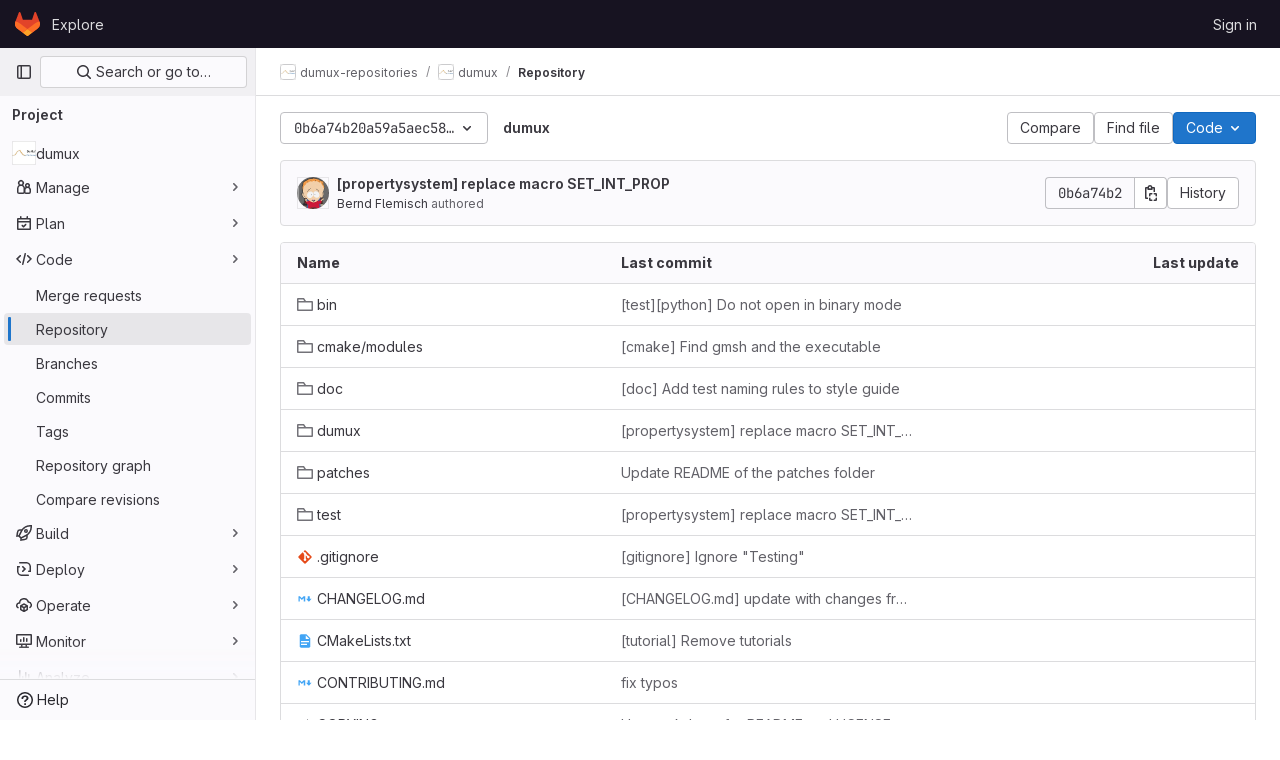

--- FILE ---
content_type: text/javascript; charset=utf-8
request_url: https://git.iws.uni-stuttgart.de/assets/webpack/51.7b211c4b.chunk.js
body_size: 4795
content:
(this.webpackJsonp=this.webpackJsonp||[]).push([[51],{Agcx:function(n,t,e){"use strict";var u=e("o4PY"),l=e.n(u),r=e("4lAS"),i=e("lHJB"),o=e("VpDa"),c=e.n(o),d=e("/lV4"),a=e("GuZl"),h={components:{GlButton:r.a},directives:{GlTooltip:i.a},props:{text:{type:String,required:!1,default:""},id:{type:String,required:!1,default:function(){return l()("modal-copy-button-")}},container:{type:String,required:!1,default:""},cssClasses:{type:String,required:!1,default:""},modalId:{type:String,required:!1,default:""},target:{type:String,required:!1,default:""},title:{type:String,required:!1,default:Object(d.a)("Copy")},tooltipPlacement:{type:String,required:!1,default:"top"},tooltipContainer:{type:String,required:!1,default:null},category:{type:String,required:!1,default:"primary"}},computed:{modalDomId(){return this.modalId?"#"+this.modalId:""}},mounted(){var n=this;this.$nextTick((function(){n.clipboard=new c.a(n.$el,{container:document.querySelector(n.modalDomId+" div.modal-content")||document.getElementById(n.container)||document.body}),n.clipboard.on("success",(function(t){n.$root.$emit(a.b,n.id),n.$emit("success",t),t.clearSelection(),t.trigger.blur()})).on("error",(function(t){return n.$emit("error",t)}))}))},destroyed(){this.clipboard&&this.clipboard.destroy()}},s=e("tBpV"),f=Object(s.a)(h,(function(){var n=this;return(0,n._self._c)("gl-button",{directives:[{name:"gl-tooltip",rawName:"v-gl-tooltip",value:{placement:n.tooltipPlacement,container:n.tooltipContainer},expression:"{ placement: tooltipPlacement, container: tooltipContainer }"}],class:n.cssClasses,attrs:{id:n.id,"data-clipboard-target":n.target,"data-clipboard-text":n.text,title:n.title,"aria-label":n.title,category:n.category,icon:"copy-to-clipboard"}})}),[],!1,null,null,null);t.a=f.exports},G8jX:function(n,t,e){(n.exports=e("VNgF")(!1)).push([n.i,"\n/* This is to override a margin caused by bootstrap */\n.non-gfm-markdown-block {\np {\n    margin-bottom: 0;\n}\n}\n",""])},OgoU:function(n,t,e){"use strict";var u={name:"CodeBlock",props:{code:{type:String,required:!1,default:""},maxHeight:{type:String,required:!1,default:"initial"}},computed:{styleObject(){const{maxHeight:n}=this;return"initial"!==n?{maxHeight:n,overflowY:"auto"}:null}},userColorScheme:window.gon.user_color_scheme},l=e("tBpV"),r=Object(l.a)(u,(function(){var n=this,t=n._self._c;return t("pre",{staticClass:"code-block rounded code",class:n.$options.userColorScheme,style:n.styleObject},[n._t("default",(function(){return[t("code",{staticClass:"gl-block"},[n._v(n._s(n.code))])]}))],2)}),[],!1,null,null,null);t.a=r.exports},"b49+":function(n,t,e){"use strict";e("v2fZ");var u=e("Idki"),l=e("mQrz"),r=e("Mp8J"),i=e("D+x4"),o=e("0AwG"),c=e("/lV4"),d=e("Agcx"),a={components:{CodeBlockHighlighted:l.a,ModalCopyButton:d.a},directives:{SafeHtml:r.a},props:{markdown:{type:String,required:!0}},data:()=>({hoverMap:{}}),computed:{markdownBlocks(){const n=u.marked.lexer(this.markdown),t=[];for(const e of n){const n=t[t.length-1];"code"===e.type?t.push(e):"markdown"===(null==n?void 0:n.type)?n.raw+=e.raw:t.push({type:"markdown",raw:e.raw})}return t}},methods:{getSafeHtml:n=>Object(i.b)(u.marked.parse(n),o.v),setHoverOn(n){this.hoverMap={...this.hoverMap,[n]:!0}},setHoverOff(n){this.hoverMap={...this.hoverMap,[n]:!1}},isLastElement(n){return n===this.markdownBlocks.length-1}},safeHtmlConfig:{ADD_TAGS:["use","gl-emoji","copy-code"]},i18n:{copyCodeTitle:Object(c.a)("Copy code")},fallbackLanguage:"text"},h=e("LPAU"),s=e.n(h),f=e("G8jX"),b=e.n(f),p={insert:"head",singleton:!1},g=(s()(b.a,p),b.a.locals,e("tBpV")),m=Object(g.a)(a,(function(){var n=this,t=n._self._c;return t("div",[n._l(n.markdownBlocks,(function(e,u){return["code"===e.type?t("div",{key:"code-"+u,class:{"gl-relative":!0,"gl-mb-4":!n.isLastElement(u)},attrs:{"data-testid":"code-block-wrapper"},on:{mouseenter:function(t){return n.setHoverOn("code-"+u)},mouseleave:function(t){return n.setHoverOff("code-"+u)}}},[n.hoverMap["code-"+u]?t("modal-copy-button",{staticClass:"gl-absolute gl-right-3 gl-top-3 gl-z-1 gl-duration-medium",attrs:{title:n.$options.i18n.copyCodeTitle,text:e.text}}):n._e(),n._v(" "),t("code-block-highlighted",{staticClass:"gl-border gl-mb-0 gl-overflow-y-auto !gl-rounded-none gl-p-4",attrs:{language:e.lang||n.$options.fallbackLanguage,code:e.text}})],1):t("div",{directives:[{name:"safe-html",rawName:"v-safe-html:[$options.safeHtmlConfig]",value:n.getSafeHtml(e.raw),expression:"getSafeHtml(block.raw)",arg:n.$options.safeHtmlConfig}],key:"text-"+u,class:{"non-gfm-markdown-block":!0,"gl-mb-4":!n.isLastElement(u)},attrs:{"data-testid":"non-code-markdown"}})]}))],2)}),[],!1,null,null,null);t.a=m.exports},ktwE:function(n,t,e){"use strict";t.a={"1c":function(){return e.e(842).then(e.t.bind(null,"MmBX",7))},abnf:function(){return e.e(268).then(e.t.bind(null,"yWt6",7))},accesslog:function(){return e.e(269).then(e.t.bind(null,"shZ0",7))},actionscript:function(){return e.e(270).then(e.t.bind(null,"o5dF",7))},ada:function(){return e.e(271).then(e.t.bind(null,"9acH",7))},angelscript:function(){return e.e(272).then(e.t.bind(null,"mkUC",7))},apache:function(){return e.e(273).then(e.t.bind(null,"Z2Zu",7))},applescript:function(){return e.e(274).then(e.t.bind(null,"yEBX",7))},arcade:function(){return e.e(275).then(e.t.bind(null,"ezTr",7))},arduino:function(){return e.e(276).then(e.t.bind(null,"zMrg",7))},armasm:function(){return e.e(277).then(e.t.bind(null,"PrTP",7))},asciidoc:function(){return e.e(278).then(e.t.bind(null,"y3Pc",7))},aspectj:function(){return e.e(279).then(e.t.bind(null,"guwy",7))},autohotkey:function(){return e.e(280).then(e.t.bind(null,"36rc",7))},autoit:function(){return e.e(281).then(e.t.bind(null,"Av41",7))},avrasm:function(){return e.e(282).then(e.t.bind(null,"Niv/",7))},awk:function(){return e.e(283).then(e.t.bind(null,"NBSA",7))},axapta:function(){return e.e(284).then(e.t.bind(null,"gYc/",7))},bash:function(){return e.e(285).then(e.t.bind(null,"6cY6",7))},basic:function(){return e.e(286).then(e.t.bind(null,"wkWn",7))},bnf:function(){return e.e(287).then(e.t.bind(null,"G3JX",7))},brainfuck:function(){return e.e(288).then(e.t.bind(null,"HdK6",7))},c:function(){return e.e(289).then(e.t.bind(null,"bz9W",7))},cal:function(){return e.e(290).then(e.t.bind(null,"2jqT",7))},capnproto:function(){return e.e(291).then(e.t.bind(null,"zGIz",7))},ceylon:function(){return e.e(292).then(e.t.bind(null,"rs8t",7))},clean:function(){return e.e(293).then(e.t.bind(null,"l8aS",7))},"clojure-repl":function(){return e.e(295).then(e.t.bind(null,"+962",7))},clojure:function(){return e.e(294).then(e.t.bind(null,"II1M",7))},codeowners:function(){return e.e(297).then(e.bind(null,"1ngV"))},cmake:function(){return e.e(296).then(e.t.bind(null,"1Xer",7))},coffeescript:function(){return e.e(298).then(e.t.bind(null,"cGj1",7))},coq:function(){return e.e(299).then(e.t.bind(null,"Yl/3",7))},cos:function(){return e.e(300).then(e.t.bind(null,"lbX0",7))},cpp:function(){return e.e(301).then(e.t.bind(null,"QLTJ",7))},crmsh:function(){return e.e(302).then(e.t.bind(null,"nHod",7))},crystal:function(){return e.e(303).then(e.t.bind(null,"8Ars",7))},csharp:function(){return e.e(304).then(e.t.bind(null,"gLkf",7))},csp:function(){return e.e(305).then(e.t.bind(null,"RFd8",7))},css:function(){return e.e(306).then(e.t.bind(null,"BHqM",7))},d:function(){return e.e(307).then(e.t.bind(null,"ts6h",7))},dart:function(){return e.e(308).then(e.t.bind(null,"uas8",7))},delphi:function(){return e.e(309).then(e.t.bind(null,"nu8+",7))},diff:function(){return e.e(310).then(e.t.bind(null,"GyP9",7))},django:function(){return e.e(311).then(e.t.bind(null,"eW1T",7))},dns:function(){return e.e(312).then(e.t.bind(null,"UCWZ",7))},dockerfile:function(){return e.e(313).then(e.t.bind(null,"6Rb8",7))},dos:function(){return e.e(314).then(e.t.bind(null,"QICm",7))},dsconfig:function(){return e.e(315).then(e.t.bind(null,"ZZSa",7))},dts:function(){return e.e(316).then(e.t.bind(null,"Fbit",7))},dust:function(){return e.e(317).then(e.t.bind(null,"uHUw",7))},ebnf:function(){return e.e(318).then(e.t.bind(null,"mdrG",7))},elixir:function(){return e.e(319).then(e.t.bind(null,"bVMz",7))},elm:function(){return e.e(320).then(e.t.bind(null,"JNoN",7))},erb:function(){return e.e(321).then(e.t.bind(null,"daiH",7))},"erlang-repl":function(){return e.e(323).then(e.t.bind(null,"Vr74",7))},erlang:function(){return e.e(322).then(e.t.bind(null,"bc9x",7))},excel:function(){return e.e(324).then(e.t.bind(null,"WzCO",7))},fix:function(){return e.e(325).then(e.t.bind(null,"TZKE",7))},flix:function(){return e.e(326).then(e.t.bind(null,"fPTV",7))},fortran:function(){return e.e(327).then(e.t.bind(null,"tX8d",7))},fsharp:function(){return e.e(328).then(e.t.bind(null,"uOpX",7))},gams:function(){return e.e(329).then(e.t.bind(null,"2cMb",7))},gauss:function(){return e.e(330).then(e.t.bind(null,"/wch",7))},gcode:function(){return e.e(331).then(e.t.bind(null,"MSjK",7))},gherkin:function(){return e.e(332).then(e.t.bind(null,"FvSV",7))},gleam:function(){return e.e(333).then(e.t.bind(null,"pY7a",7))},glsl:function(){return e.e(334).then(e.t.bind(null,"x8v4",7))},gml:function(){return e.e(843).then(e.t.bind(null,"W6Ys",7))},go:function(){return e.e(335).then(e.t.bind(null,"XJ0J",7))},golo:function(){return e.e(336).then(e.t.bind(null,"EmjN",7))},gradle:function(){return e.e(337).then(e.t.bind(null,"2StA",7))},groovy:function(){return e.e(338).then(e.t.bind(null,"JOIh",7))},haml:function(){return e.e(339).then(e.t.bind(null,"0CcL",7))},handlebars:function(){return e.e(340).then(e.t.bind(null,"Q4R4",7))},haskell:function(){return e.e(341).then(e.t.bind(null,"LU4y",7))},haxe:function(){return e.e(342).then(e.t.bind(null,"8IZl",7))},hsp:function(){return e.e(344).then(e.t.bind(null,"u1ik",7))},http:function(){return e.e(345).then(e.t.bind(null,"NdsT",7))},hy:function(){return e.e(346).then(e.t.bind(null,"tIAU",7))},inform7:function(){return e.e(347).then(e.t.bind(null,"tPli",7))},ini:function(){return e.e(348).then(e.t.bind(null,"POYt",7))},irpf90:function(){return e.e(349).then(e.t.bind(null,"B64P",7))},isbl:function(){return e.e(844).then(e.t.bind(null,"+WT4",7))},java:function(){return e.e(350).then(e.t.bind(null,"9Kyr",7))},javascript:function(){return e.e(351).then(e.t.bind(null,"Hkez",7))},"jboss-cli":function(){return e.e(352).then(e.t.bind(null,"v/tQ",7))},json:function(){return e.e(353).then(e.t.bind(null,"q0X/",7))},"julia-repl":function(){return e.e(355).then(e.t.bind(null,"mRhj",7))},julia:function(){return e.e(354).then(e.t.bind(null,"PdsQ",7))},kotlin:function(){return e.e(356).then(e.t.bind(null,"5QDj",7))},lasso:function(){return e.e(357).then(e.t.bind(null,"kk9f",7))},latex:function(){return e.e(358).then(e.t.bind(null,"5WMh",7))},ldif:function(){return e.e(359).then(e.t.bind(null,"9Qiz",7))},leaf:function(){return e.e(360).then(e.t.bind(null,"XNSq",7))},less:function(){return e.e(361).then(e.t.bind(null,"3MMF",7))},lisp:function(){return e.e(362).then(e.t.bind(null,"uKdo",7))},livecodeserver:function(){return e.e(363).then(e.t.bind(null,"+Y5W",7))},livescript:function(){return e.e(364).then(e.t.bind(null,"Jc0c",7))},llvm:function(){return e.e(365).then(e.t.bind(null,"sIcB",7))},lsl:function(){return e.e(366).then(e.t.bind(null,"nhLO",7))},lua:function(){return e.e(367).then(e.t.bind(null,"lyoP",7))},makefile:function(){return e.e(368).then(e.t.bind(null,"GGp4",7))},markdown:function(){return e.e(369).then(e.t.bind(null,"XEuI",7))},mathematica:function(){return e.e(845).then(e.t.bind(null,"/L8B",7))},matlab:function(){return e.e(370).then(e.t.bind(null,"myHi",7))},maxima:function(){return e.e(846).then(e.t.bind(null,"9KoM",7))},mel:function(){return e.e(371).then(e.t.bind(null,"PXNX",7))},mercury:function(){return e.e(372).then(e.t.bind(null,"TM9d",7))},mipsasm:function(){return e.e(373).then(e.t.bind(null,"xMSY",7))},mizar:function(){return e.e(374).then(e.t.bind(null,"kvtH",7))},mojolicious:function(){return e.e(375).then(e.t.bind(null,"uM99",7))},monkey:function(){return e.e(376).then(e.t.bind(null,"fD22",7))},moonscript:function(){return e.e(377).then(e.t.bind(null,"MJ3G",7))},n1ql:function(){return e.e(378).then(e.t.bind(null,"r8lK",7))},nestedtext:function(){return e.e(379).then(e.t.bind(null,"oV42",7))},nginx:function(){return e.e(380).then(e.t.bind(null,"w9Ei",7))},nim:function(){return e.e(381).then(e.t.bind(null,"J715",7))},nix:function(){return e.e(382).then(e.t.bind(null,"hVA1",7))},"node-repl":function(){return e.e(383).then(e.t.bind(null,"2FHN",7))},nsis:function(){return e.e(384).then(e.t.bind(null,"LhiG",7))},objectivec:function(){return e.e(385).then(e.t.bind(null,"Jy3u",7))},ocaml:function(){return e.e(386).then(e.t.bind(null,"uXLI",7))},openscad:function(){return e.e(387).then(e.t.bind(null,"C8jN",7))},oxygene:function(){return e.e(388).then(e.t.bind(null,"bbYp",7))},parser3:function(){return e.e(389).then(e.t.bind(null,"Pf0G",7))},perl:function(){return e.e(390).then(e.t.bind(null,"CQgn",7))},pf:function(){return e.e(391).then(e.t.bind(null,"lZ04",7))},pgsql:function(){return e.e(392).then(e.t.bind(null,"Bb5g",7))},"php-template":function(){return e.e(394).then(e.t.bind(null,"jKSZ",7))},php:function(){return e.e(393).then(e.t.bind(null,"lDyf",7))},plaintext:function(){return e.e(395).then(e.t.bind(null,"INpA",7))},pony:function(){return e.e(396).then(e.t.bind(null,"dZcz",7))},powershell:function(){return e.e(397).then(e.t.bind(null,"02uL",7))},processing:function(){return e.e(398).then(e.t.bind(null,"OJET",7))},profile:function(){return e.e(399).then(e.t.bind(null,"LEop",7))},prolog:function(){return e.e(400).then(e.t.bind(null,"z43u",7))},properties:function(){return e.e(401).then(e.t.bind(null,"RobX",7))},protobuf:function(){return e.e(402).then(e.t.bind(null,"FAGp",7))},puppet:function(){return e.e(403).then(e.t.bind(null,"sfBZ",7))},purebasic:function(){return e.e(404).then(e.t.bind(null,"6jWn",7))},"python-repl":function(){return e.e(406).then(e.t.bind(null,"NUM8",7))},python:function(){return e.e(405).then(e.t.bind(null,"kQSX",7))},q:function(){return e.e(407).then(e.t.bind(null,"PK1M",7))},qml:function(){return e.e(408).then(e.t.bind(null,"zMqd",7))},r:function(){return e.e(409).then(e.t.bind(null,"AGBs",7))},reasonml:function(){return e.e(410).then(e.t.bind(null,"uzur",7))},rib:function(){return e.e(411).then(e.t.bind(null,"A/Pp",7))},roboconf:function(){return e.e(412).then(e.t.bind(null,"ScP6",7))},routeros:function(){return e.e(413).then(e.t.bind(null,"qqk0",7))},rsl:function(){return e.e(414).then(e.t.bind(null,"Pem9",7))},ruby:function(){return e.e(415).then(e.t.bind(null,"rk4h",7))},ruleslanguage:function(){return e.e(416).then(e.t.bind(null,"16Os",7))},rust:function(){return e.e(417).then(e.t.bind(null,"aDvT",7))},sas:function(){return e.e(418).then(e.t.bind(null,"x3Zy",7))},scala:function(){return e.e(419).then(e.t.bind(null,"Ra+D",7))},scheme:function(){return e.e(420).then(e.t.bind(null,"8fyg",7))},scilab:function(){return e.e(421).then(e.t.bind(null,"8RyS",7))},scss:function(){return e.e(422).then(e.t.bind(null,"JQqV",7))},shell:function(){return e.e(423).then(e.t.bind(null,"yYls",7))},smali:function(){return e.e(424).then(e.t.bind(null,"5hNC",7))},smalltalk:function(){return e.e(425).then(e.t.bind(null,"/X/t",7))},sml:function(){return e.e(426).then(e.t.bind(null,"nW+x",7))},sqf:function(){return e.e(847).then(e.t.bind(null,"NOvZ",7))},sql:function(){return e.e(427).then(e.t.bind(null,"ECDl",7))},stan:function(){return e.e(428).then(e.t.bind(null,"Seg1",7))},stata:function(){return e.e(429).then(e.t.bind(null,"J6WT",7))},step21:function(){return e.e(430).then(e.t.bind(null,"xidB",7))},stylus:function(){return e.e(431).then(e.t.bind(null,"aVxN",7))},subunit:function(){return e.e(432).then(e.t.bind(null,"1C97",7))},svelte:function(){return e.e(433).then(e.bind(null,"8W0N"))},hcl:function(){return e.e(343).then(e.bind(null,"+gAZ"))},swift:function(){return e.e(434).then(e.t.bind(null,"ocrO",7))},taggerscript:function(){return e.e(435).then(e.t.bind(null,"AHhr",7))},tap:function(){return e.e(436).then(e.t.bind(null,"OePh",7))},tcl:function(){return e.e(437).then(e.t.bind(null,"LqEr",7))},thrift:function(){return e.e(438).then(e.t.bind(null,"A/1f",7))},tp:function(){return e.e(439).then(e.t.bind(null,"s9EU",7))},twig:function(){return e.e(440).then(e.t.bind(null,"/T3c",7))},typescript:function(){return e.e(441).then(e.t.bind(null,"xrXR",7))},ts:function(){return e.e(441).then(e.t.bind(null,"xrXR",7))},vala:function(){return e.e(442).then(e.t.bind(null,"PjJi",7))},vbnet:function(){return e.e(443).then(e.t.bind(null,"7RCx",7))},"vbscript-html":function(){return e.e(445).then(e.t.bind(null,"IYGk",7))},vbscript:function(){return e.e(444).then(e.t.bind(null,"EFJ1",7))},verilog:function(){return e.e(446).then(e.t.bind(null,"Cn1c",7))},vhdl:function(){return e.e(447).then(e.t.bind(null,"sBiI",7))},vim:function(){return e.e(448).then(e.t.bind(null,"9Wji",7))},wasm:function(){return e.e(449).then(e.t.bind(null,"ypum",7))},wren:function(){return e.e(450).then(e.t.bind(null,"GjLa",7))},x86asm:function(){return e.e(451).then(e.t.bind(null,"/hG9",7))},xl:function(){return e.e(452).then(e.t.bind(null,"aN0O",7))},xml:function(){return e.e(453).then(e.t.bind(null,"B16M",7))},xquery:function(){return e.e(454).then(e.t.bind(null,"qMEI",7))},yaml:function(){return e.e(455).then(e.t.bind(null,"Fin6",7))},zephir:function(){return e.e(456).then(e.t.bind(null,"MTL1",7))}}},mQrz:function(n,t,e){"use strict";var u=e("G3fq"),l=e.n(u),r=e("Mp8J"),i=e("ktwE"),o=e("OgoU"),c={name:"CodeBlockHighlighted",directives:{SafeHtml:r.a},components:{CodeBlock:o.a},props:{code:{type:String,required:!0},language:{type:String,required:!0},maxHeight:{type:String,required:!1,default:"initial"}},data:()=>({hljs:null,languageLoaded:!1}),computed:{highlighted(){return this.hljs&&this.languageLoaded?this.hljs.default.highlight(this.code,{language:this.language}).value:l()(this.code)}},async mounted(){this.hljs=await this.loadHighlightJS(),this.language&&await this.loadLanguage()},methods:{async loadLanguage(){try{const{default:n}=await i.a[this.language]();this.hljs.default.registerLanguage(this.language,n),this.languageLoaded=!0}catch(n){this.$emit("error",n)}},loadHighlightJS:()=>e.e(977).then(e.t.bind(null,"7XEj",7))}},d=e("tBpV"),a=Object(d.a)(c,(function(){var n=this._self._c;return n("code-block",{staticClass:"highlight",attrs:{"max-height":this.maxHeight}},[n("span",{directives:[{name:"safe-html",rawName:"v-safe-html",value:this.highlighted,expression:"highlighted"}]})])}),[],!1,null,null,null);t.a=a.exports}}]);
//# sourceMappingURL=51.7b211c4b.chunk.js.map